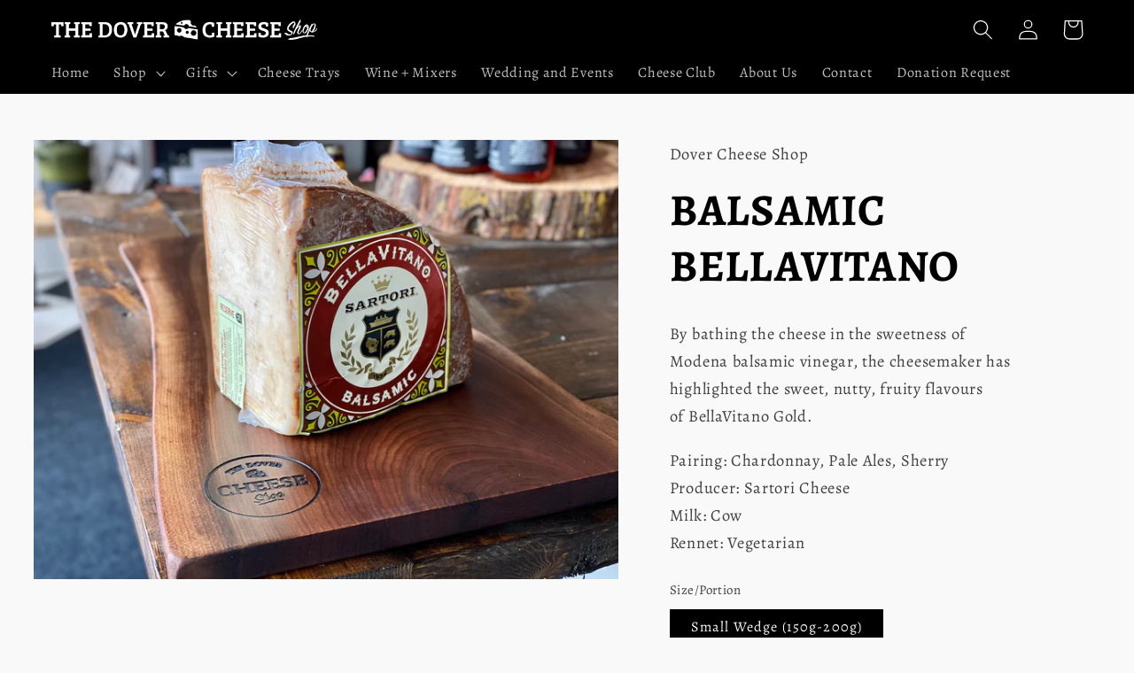

--- FILE ---
content_type: text/javascript; charset=utf-8
request_url: https://dovercheese.com/products/balsamic-bellavitano-2.js
body_size: 930
content:
{"id":6101652668604,"title":"BALSAMIC BELLAVITANO","handle":"balsamic-bellavitano-2","description":"\u003cmeta charset=\"utf-8\"\u003e\u003cmeta charset=\"utf-8\"\u003e\n\u003cp class=\"_04xlpA direction-ltr align-center para-style-body\"\u003eBy bathing the cheese in the sweetness of Modena balsamic vinegar, the cheesemaker has highlighted the sweet, nutty, fruity flavours of BellaVitano Gold.\u003cbr\u003e\u003c\/p\u003e\n\u003cp class=\"_04xlpA direction-ltr align-center para-style-body\"\u003e\u003cspan class=\"JsGRdQ\"\u003ePairing: Chardonnay, Pale Ales, Sherry\u003cbr\u003eProducer: Sartori Cheese\u003cbr\u003eMilk: Cow\u003cbr\u003eRennet: Vegetarian\u003c\/span\u003e\u003c\/p\u003e","published_at":"2020-11-25T20:41:06-05:00","created_at":"2020-11-24T21:27:47-05:00","vendor":"Dover Cheese Shop","type":"","tags":["balsamic vinegar","bellavitano"],"price":1450,"price_min":1450,"price_max":3500,"available":true,"price_varies":true,"compare_at_price":null,"compare_at_price_min":0,"compare_at_price_max":0,"compare_at_price_varies":false,"variants":[{"id":37584872276156,"title":"Small Wedge (150g-200g)","option1":"Small Wedge (150g-200g)","option2":null,"option3":null,"sku":"balsamicbellavitano-1","requires_shipping":true,"taxable":false,"featured_image":null,"available":true,"name":"BALSAMIC BELLAVITANO - Small Wedge (150g-200g)","public_title":"Small Wedge (150g-200g)","options":["Small Wedge (150g-200g)"],"price":1450,"weight":0,"compare_at_price":null,"inventory_management":null,"barcode":"","requires_selling_plan":false,"selling_plan_allocations":[]},{"id":37584872308924,"title":"Medium Wedge (250g-300g)","option1":"Medium Wedge (250g-300g)","option2":null,"option3":null,"sku":"balsamicbellavitano-2","requires_shipping":true,"taxable":false,"featured_image":null,"available":true,"name":"BALSAMIC BELLAVITANO - Medium Wedge (250g-300g)","public_title":"Medium Wedge (250g-300g)","options":["Medium Wedge (250g-300g)"],"price":2040,"weight":0,"compare_at_price":null,"inventory_management":null,"barcode":"","requires_selling_plan":false,"selling_plan_allocations":[]},{"id":37584872341692,"title":"Large Wedge (400g-450g)","option1":"Large Wedge (400g-450g)","option2":null,"option3":null,"sku":"balsamicbellavitano-3","requires_shipping":true,"taxable":false,"featured_image":null,"available":true,"name":"BALSAMIC BELLAVITANO - Large Wedge (400g-450g)","public_title":"Large Wedge (400g-450g)","options":["Large Wedge (400g-450g)"],"price":3500,"weight":0,"compare_at_price":null,"inventory_management":null,"barcode":"","requires_selling_plan":false,"selling_plan_allocations":[]}],"images":["\/\/cdn.shopify.com\/s\/files\/1\/0258\/6918\/9186\/products\/image_0f81d907-b143-4bf2-a6bc-44e330bc0de1.jpg?v=1606271269"],"featured_image":"\/\/cdn.shopify.com\/s\/files\/1\/0258\/6918\/9186\/products\/image_0f81d907-b143-4bf2-a6bc-44e330bc0de1.jpg?v=1606271269","options":[{"name":"Size\/Portion","position":1,"values":["Small Wedge (150g-200g)","Medium Wedge (250g-300g)","Large Wedge (400g-450g)"]}],"url":"\/products\/balsamic-bellavitano-2","media":[{"alt":null,"id":14996169261244,"position":1,"preview_image":{"aspect_ratio":1.333,"height":3024,"width":4032,"src":"https:\/\/cdn.shopify.com\/s\/files\/1\/0258\/6918\/9186\/products\/image_0f81d907-b143-4bf2-a6bc-44e330bc0de1.jpg?v=1606271269"},"aspect_ratio":1.333,"height":3024,"media_type":"image","src":"https:\/\/cdn.shopify.com\/s\/files\/1\/0258\/6918\/9186\/products\/image_0f81d907-b143-4bf2-a6bc-44e330bc0de1.jpg?v=1606271269","width":4032}],"requires_selling_plan":false,"selling_plan_groups":[]}